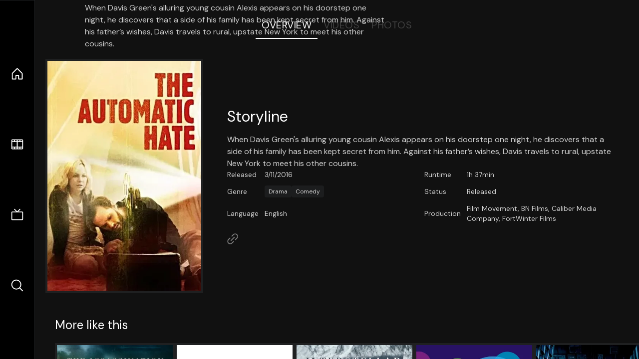

--- FILE ---
content_type: text/html;charset=utf-8
request_url: https://nuxt-movies.vercel.app/movie/324174
body_size: 16183
content:
<!DOCTYPE html><html  lang="en" data-capo=""><head><meta charset="utf-8">
<meta name="viewport" content="width=device-width, initial-scale=1">
<title>The Automatic Hate · Nuxt Movies</title>
<link rel="stylesheet" href="/_nuxt/entry.DDYGQnBS.css" crossorigin>
<link rel="stylesheet" href="/_nuxt/Base.DDl6vxtR.css" crossorigin>
<link rel="stylesheet" href="/_nuxt/TheFooter.DSjxkPen.css" crossorigin>
<link rel="modulepreload" as="script" crossorigin href="/_nuxt/DFfBDzz8.js">
<link rel="modulepreload" as="script" crossorigin href="/_nuxt/wHmGi5hF.js">
<link rel="modulepreload" as="script" crossorigin href="/_nuxt/uLHvflS5.js">
<link rel="modulepreload" as="script" crossorigin href="/_nuxt/ClyUp67_.js">
<link rel="modulepreload" as="script" crossorigin href="/_nuxt/CYviWHQ5.js">
<link rel="modulepreload" as="script" crossorigin href="/_nuxt/BVNlbdLW.js">
<link rel="prefetch" as="script" crossorigin href="/_nuxt/C17z7VQ0.js">
<meta name="twitter:card" content="summary_large_image">
<meta name="twitter:site" content="@nuxt_js">
<meta name="twitter:creator" content="@nuxt_js">
<link rel="icon" type="image/webp" href="/movies.webp">
<meta name="description" content="When Davis Green's alluring young cousin Alexis appears on his doorstep one night, he discovers that a side of his family has been kept secret from him. Against his father’s wishes, Davis travels to rural, upstate New York to meet his other cousins.">
<meta property="og:image" content="https://movies-proxy.vercel.app/ipx/s_1200x630/tmdb/7nHCjvf84xisJY7JdW9InyX7F4N.jpg">
<script type="module" src="/_nuxt/DFfBDzz8.js" crossorigin></script></head><body><div id="__nuxt"><!--[--><div class="nuxt-loading-indicator" style="position:fixed;top:0;right:0;left:0;pointer-events:none;width:auto;height:3px;opacity:0;background:repeating-linear-gradient(to right,#00dc82 0%,#34cdfe 50%,#0047e1 100%);background-size:Infinity% auto;transform:scaleX(0%);transform-origin:left;transition:transform 0.1s, height 0.4s, opacity 0.4s;z-index:999999;"></div><div h-full w-full font-sans grid="~ lt-lg:rows-[1fr_max-content] lg:cols-[max-content_1fr]" of-hidden view-transition-app transition duration-0><div id="app-scroller" of-x-hidden of-y-auto relative><div><div relative class="aspect-ratio-3/2 lg:aspect-ratio-25/9" bg-black><div absolute top-0 right-0 lt-lg="left-0" lg="bottom-0 left-1/3"><img onerror="this.setAttribute(&#39;data-error&#39;, 1)" width="1220" height="659" alt="The Automatic Hate" data-nuxt-img srcset="https://movies-proxy.vercel.app/ipx/f_webp&amp;s_1220x659/tmdb/77arc0xBJ74OiXPaHbYv3OH8cZ1.jpg 1x, https://movies-proxy.vercel.app/ipx/f_webp&amp;s_2440x1318/tmdb/77arc0xBJ74OiXPaHbYv3OH8cZ1.jpg 2x" h-full w-full object-cover src="https://movies-proxy.vercel.app/ipx/f_webp&amp;s_1220x659/tmdb/77arc0xBJ74OiXPaHbYv3OH8cZ1.jpg"></div><div absolute bottom-0 left-0 top-0 px-10 flex="~ col" justify-center lt-lg="bg-gradient-to-t right-0 p10" lg="px25 w-2/3 bg-gradient-to-r" from-black via-black to-transparent><template><div style="display:none;"><h1 mt-2 text-4xl lg:text-5xl line-clamp-2>The Automatic Hate</h1><div flex="~ row wrap" gap2 items-center mt4><div relative aspect="11/2" filter-hue-rotate-320deg w-25><img src="/stars.webp" absolute inset-0 aria-hidden="true"><img src="/stars-filled.webp" absolute inset-0 aria-hidden="true" style="clip-path:inset(0 41% 0 0);"></div><div class="op50 hidden md:block">5.9</div><span class="op50 hidden md:block">·</span><div class="op50 hidden md:block">25 Reviews</div><span op50>·</span><div op50>2016</div><span op50>·</span><div op50>1h 37min</div></div><p class="mt-2 op80 leading-relaxed of-hidden line-clamp-3 md:line-clamp-5 text-xs md:text-base">When Davis Green&#39;s alluring young cousin Alexis appears on his doorstep one night, he discovers that a side of his family has been kept secret from him. Against his father’s wishes, Davis travels to rural, upstate New York to meet his other cousins.</p><!----></div></template></div><!----></div><!--[--><div flex items-center justify-center gap8 py6><button n-tab class="n-tab-active">Overview</button><button n-tab class="">Videos</button><button n-tab class="">Photos</button></div><!--[--><div p4 grid="~ cols-[max-content_1fr]" gap-8 items-center ma max-w-300><img onerror="this.setAttribute(&#39;data-error&#39;, 1)" width="400" height="600" alt="The Automatic Hate" data-nuxt-img srcset="https://movies-proxy.vercel.app/ipx/f_webp&amp;s_400x600/tmdb/7nHCjvf84xisJY7JdW9InyX7F4N.jpg 1x, https://movies-proxy.vercel.app/ipx/f_webp&amp;s_800x1200/tmdb/7nHCjvf84xisJY7JdW9InyX7F4N.jpg 2x" block border="4 gray4/10" w-79 lt-md:hidden transition duration-400 object-cover aspect="10/16" style="view-transition-name:item-324174;" src="https://movies-proxy.vercel.app/ipx/f_webp&amp;s_400x600/tmdb/7nHCjvf84xisJY7JdW9InyX7F4N.jpg"><div lt-md:w="[calc(100vw-2rem)]" flex="~ col" md:p4 gap6><div><h2 text-3xl mb4>Storyline</h2><div op80>When Davis Green&#39;s alluring young cousin Alexis appears on his doorstep one night, he discovers that a side of his family has been kept secret from him. Against his father’s wishes, Davis travels to rural, upstate New York to meet his other cousins.</div></div><div text-sm op80><ul grid="~ cols-[max-content_1fr] lg:cols-[max-content_1fr_max-content_1fr] gap3" items-center><!--[--><div>Released</div><div>3/11/2016</div><!--]--><!--[--><div>Runtime</div><div>1h 37min</div><!--]--><!----><!----><!----><!--[--><div>Genre</div><div flex="~ row wrap gap1"><!--[--><a href="/genre/18/movie" class="" bg="gray/10 hover:gray/20" p="x2 y1" rounded text-xs>Drama</a><a href="/genre/35/movie" class="" bg="gray/10 hover:gray/20" p="x2 y1" rounded text-xs>Comedy</a><!--]--></div><!--]--><!--[--><div>Status</div><div>Released</div><!--]--><!--[--><div>Language</div><div>English</div><!--]--><!--[--><div>Production</div><div>Film Movement, BN Films, Caliber Media Company, FortWinter Films</div><!--]--></ul></div><div><div flex="~ row gap5" items-center text-lg mt-5><!----><!----><!----><!----><!----><!----><!----><a href="http://www.theautomatichate.com" aria-label="Link to Homepage" rel="noopener" scale-120 n-link><div i-ph-link-simple></div></a><!--[--><!--]--></div></div></div></div><!----><!--]--><!----><!----><!--]--><!--[--><div flex py3 px10 items-center mt5><div text-2xl><!--[-->More like this<!--]--></div><div flex-auto></div><!--[--><!--]--></div><div relative><div overflow-y-auto><div flex gap-2 w-max p-2 px-10><!--[--><!--[--><a href="/movie/4512" class="" pb2 flex-1 w-40 md:w-60><div block bg-gray4:10 p1 class="aspect-10/16" transition duration-400 hover="scale-105 z10"><img onerror="this.setAttribute(&#39;data-error&#39;, 1)" width="400" height="600" alt="The Assassination of Jesse James by the Coward Robert Ford" data-nuxt-img srcset="https://movies-proxy.vercel.app/ipx/f_webp&amp;s_400x600/tmdb/2d1S6fJS80fvseg6mJE8eq5o7Kx.jpg 1x, https://movies-proxy.vercel.app/ipx/f_webp&amp;s_800x1200/tmdb/2d1S6fJS80fvseg6mJE8eq5o7Kx.jpg 2x" w-full h-full object-cover style="view-transition-name:item-4512;" src="https://movies-proxy.vercel.app/ipx/f_webp&amp;s_400x600/tmdb/2d1S6fJS80fvseg6mJE8eq5o7Kx.jpg"></div><div mt-2>The Assassination of Jesse James by the Coward Robert Ford</div><div flex text-sm gap-2 items-center><div relative aspect="11/2" filter-hue-rotate-320deg w-20><img src="/stars.webp" absolute inset-0 aria-hidden="true"><img src="/stars-filled.webp" absolute inset-0 aria-hidden="true" style="clip-path:inset(0 29.65% 0 0);"></div><div op60>7</div></div></a><a href="/movie/276839" class="" pb2 flex-1 w-40 md:w-60><div block bg-gray4:10 p1 class="aspect-10/16" transition duration-400 hover="scale-105 z10"><img onerror="this.setAttribute(&#39;data-error&#39;, 1)" width="400" height="600" alt="Home Sweet Hell" data-nuxt-img srcset="https://movies-proxy.vercel.app/ipx/f_webp&amp;s_400x600/tmdb/a0S1ou77hJ8RAxGkpyZGbfUr2SG.jpg 1x, https://movies-proxy.vercel.app/ipx/f_webp&amp;s_800x1200/tmdb/a0S1ou77hJ8RAxGkpyZGbfUr2SG.jpg 2x" w-full h-full object-cover style="view-transition-name:item-276839;" src="https://movies-proxy.vercel.app/ipx/f_webp&amp;s_400x600/tmdb/a0S1ou77hJ8RAxGkpyZGbfUr2SG.jpg"></div><div mt-2>Home Sweet Hell</div><div flex text-sm gap-2 items-center><div relative aspect="11/2" filter-hue-rotate-320deg w-20><img src="/stars.webp" absolute inset-0 aria-hidden="true"><img src="/stars-filled.webp" absolute inset-0 aria-hidden="true" style="clip-path:inset(0 46% 0 0);"></div><div op60>5.4</div></div></a><a href="/movie/157336" class="" pb2 flex-1 w-40 md:w-60><div block bg-gray4:10 p1 class="aspect-10/16" transition duration-400 hover="scale-105 z10"><img onerror="this.setAttribute(&#39;data-error&#39;, 1)" width="400" height="600" alt="Interstellar" data-nuxt-img srcset="https://movies-proxy.vercel.app/ipx/f_webp&amp;s_400x600/tmdb/gEU2QniE6E77NI6lCU6MxlNBvIx.jpg 1x, https://movies-proxy.vercel.app/ipx/f_webp&amp;s_800x1200/tmdb/gEU2QniE6E77NI6lCU6MxlNBvIx.jpg 2x" w-full h-full object-cover style="view-transition-name:item-157336;" src="https://movies-proxy.vercel.app/ipx/f_webp&amp;s_400x600/tmdb/gEU2QniE6E77NI6lCU6MxlNBvIx.jpg"></div><div mt-2>Interstellar</div><div flex text-sm gap-2 items-center><div relative aspect="11/2" filter-hue-rotate-320deg w-20><img src="/stars.webp" absolute inset-0 aria-hidden="true"><img src="/stars-filled.webp" absolute inset-0 aria-hidden="true" style="clip-path:inset(0 15.459999999999994% 0 0);"></div><div op60>8.5</div></div></a><a href="/movie/150540" class="" pb2 flex-1 w-40 md:w-60><div block bg-gray4:10 p1 class="aspect-10/16" transition duration-400 hover="scale-105 z10"><img onerror="this.setAttribute(&#39;data-error&#39;, 1)" width="400" height="600" alt="Inside Out" data-nuxt-img srcset="https://movies-proxy.vercel.app/ipx/f_webp&amp;s_400x600/tmdb/2H1TmgdfNtsKlU9jKdeNyYL5y8T.jpg 1x, https://movies-proxy.vercel.app/ipx/f_webp&amp;s_800x1200/tmdb/2H1TmgdfNtsKlU9jKdeNyYL5y8T.jpg 2x" w-full h-full object-cover style="view-transition-name:item-150540;" src="https://movies-proxy.vercel.app/ipx/f_webp&amp;s_400x600/tmdb/2H1TmgdfNtsKlU9jKdeNyYL5y8T.jpg"></div><div mt-2>Inside Out</div><div flex text-sm gap-2 items-center><div relative aspect="11/2" filter-hue-rotate-320deg w-20><img src="/stars.webp" absolute inset-0 aria-hidden="true"><img src="/stars-filled.webp" absolute inset-0 aria-hidden="true" style="clip-path:inset(0 20.9% 0 0);"></div><div op60>7.9</div></div></a><a href="/movie/27205" class="" pb2 flex-1 w-40 md:w-60><div block bg-gray4:10 p1 class="aspect-10/16" transition duration-400 hover="scale-105 z10"><img onerror="this.setAttribute(&#39;data-error&#39;, 1)" width="400" height="600" alt="Inception" data-nuxt-img srcset="https://movies-proxy.vercel.app/ipx/f_webp&amp;s_400x600/tmdb/ljsZTbVsrQSqZgWeep2B1QiDKuh.jpg 1x, https://movies-proxy.vercel.app/ipx/f_webp&amp;s_800x1200/tmdb/ljsZTbVsrQSqZgWeep2B1QiDKuh.jpg 2x" w-full h-full object-cover style="view-transition-name:item-27205;" src="https://movies-proxy.vercel.app/ipx/f_webp&amp;s_400x600/tmdb/ljsZTbVsrQSqZgWeep2B1QiDKuh.jpg"></div><div mt-2>Inception</div><div flex text-sm gap-2 items-center><div relative aspect="11/2" filter-hue-rotate-320deg w-20><img src="/stars.webp" absolute inset-0 aria-hidden="true"><img src="/stars-filled.webp" absolute inset-0 aria-hidden="true" style="clip-path:inset(0 16.319999999999997% 0 0);"></div><div op60>8.4</div></div></a><a href="/movie/13" class="" pb2 flex-1 w-40 md:w-60><div block bg-gray4:10 p1 class="aspect-10/16" transition duration-400 hover="scale-105 z10"><img onerror="this.setAttribute(&#39;data-error&#39;, 1)" width="400" height="600" alt="Forrest Gump" data-nuxt-img srcset="https://movies-proxy.vercel.app/ipx/f_webp&amp;s_400x600/tmdb/arw2vcBveWOVZr6pxd9XTd1TdQa.jpg 1x, https://movies-proxy.vercel.app/ipx/f_webp&amp;s_800x1200/tmdb/arw2vcBveWOVZr6pxd9XTd1TdQa.jpg 2x" w-full h-full object-cover style="view-transition-name:item-13;" src="https://movies-proxy.vercel.app/ipx/f_webp&amp;s_400x600/tmdb/arw2vcBveWOVZr6pxd9XTd1TdQa.jpg"></div><div mt-2>Forrest Gump</div><div flex text-sm gap-2 items-center><div relative aspect="11/2" filter-hue-rotate-320deg w-20><img src="/stars.webp" absolute inset-0 aria-hidden="true"><img src="/stars-filled.webp" absolute inset-0 aria-hidden="true" style="clip-path:inset(0 15.32% 0 0);"></div><div op60>8.5</div></div></a><a href="/movie/16869" class="" pb2 flex-1 w-40 md:w-60><div block bg-gray4:10 p1 class="aspect-10/16" transition duration-400 hover="scale-105 z10"><img onerror="this.setAttribute(&#39;data-error&#39;, 1)" width="400" height="600" alt="Inglourious Basterds" data-nuxt-img srcset="https://movies-proxy.vercel.app/ipx/f_webp&amp;s_400x600/tmdb/7sfbEnaARXDDhKm0CZ7D7uc2sbo.jpg 1x, https://movies-proxy.vercel.app/ipx/f_webp&amp;s_800x1200/tmdb/7sfbEnaARXDDhKm0CZ7D7uc2sbo.jpg 2x" w-full h-full object-cover style="view-transition-name:item-16869;" src="https://movies-proxy.vercel.app/ipx/f_webp&amp;s_400x600/tmdb/7sfbEnaARXDDhKm0CZ7D7uc2sbo.jpg"></div><div mt-2>Inglourious Basterds</div><div flex text-sm gap-2 items-center><div relative aspect="11/2" filter-hue-rotate-320deg w-20><img src="/stars.webp" absolute inset-0 aria-hidden="true"><img src="/stars-filled.webp" absolute inset-0 aria-hidden="true" style="clip-path:inset(0 17.840000000000007% 0 0);"></div><div op60>8.2</div></div></a><a href="/movie/396535" class="" pb2 flex-1 w-40 md:w-60><div block bg-gray4:10 p1 class="aspect-10/16" transition duration-400 hover="scale-105 z10"><img onerror="this.setAttribute(&#39;data-error&#39;, 1)" width="400" height="600" alt="Train to Busan" data-nuxt-img srcset="https://movies-proxy.vercel.app/ipx/f_webp&amp;s_400x600/tmdb/vNVFt6dtcqnI7hqa6LFBUibuFiw.jpg 1x, https://movies-proxy.vercel.app/ipx/f_webp&amp;s_800x1200/tmdb/vNVFt6dtcqnI7hqa6LFBUibuFiw.jpg 2x" w-full h-full object-cover style="view-transition-name:item-396535;" src="https://movies-proxy.vercel.app/ipx/f_webp&amp;s_400x600/tmdb/vNVFt6dtcqnI7hqa6LFBUibuFiw.jpg"></div><div mt-2>Train to Busan</div><div flex text-sm gap-2 items-center><div relative aspect="11/2" filter-hue-rotate-320deg w-20><img src="/stars.webp" absolute inset-0 aria-hidden="true"><img src="/stars-filled.webp" absolute inset-0 aria-hidden="true" style="clip-path:inset(0 22.489999999999995% 0 0);"></div><div op60>7.8</div></div></a><a href="/movie/155" class="" pb2 flex-1 w-40 md:w-60><div block bg-gray4:10 p1 class="aspect-10/16" transition duration-400 hover="scale-105 z10"><img onerror="this.setAttribute(&#39;data-error&#39;, 1)" width="400" height="600" alt="The Dark Knight" data-nuxt-img srcset="https://movies-proxy.vercel.app/ipx/f_webp&amp;s_400x600/tmdb/qJ2tW6WMUDux911r6m7haRef0WH.jpg 1x, https://movies-proxy.vercel.app/ipx/f_webp&amp;s_800x1200/tmdb/qJ2tW6WMUDux911r6m7haRef0WH.jpg 2x" w-full h-full object-cover style="view-transition-name:item-155;" src="https://movies-proxy.vercel.app/ipx/f_webp&amp;s_400x600/tmdb/qJ2tW6WMUDux911r6m7haRef0WH.jpg"></div><div mt-2>The Dark Knight</div><div flex text-sm gap-2 items-center><div relative aspect="11/2" filter-hue-rotate-320deg w-20><img src="/stars.webp" absolute inset-0 aria-hidden="true"><img src="/stars-filled.webp" absolute inset-0 aria-hidden="true" style="clip-path:inset(0 14.809999999999999% 0 0);"></div><div op60>8.5</div></div></a><a href="/movie/118340" class="" pb2 flex-1 w-40 md:w-60><div block bg-gray4:10 p1 class="aspect-10/16" transition duration-400 hover="scale-105 z10"><img onerror="this.setAttribute(&#39;data-error&#39;, 1)" width="400" height="600" alt="Guardians of the Galaxy" data-nuxt-img srcset="https://movies-proxy.vercel.app/ipx/f_webp&amp;s_400x600/tmdb/jPrJPZKJVhvyJ4DmUTrDgmFN0yG.jpg 1x, https://movies-proxy.vercel.app/ipx/f_webp&amp;s_800x1200/tmdb/jPrJPZKJVhvyJ4DmUTrDgmFN0yG.jpg 2x" w-full h-full object-cover style="view-transition-name:item-118340;" src="https://movies-proxy.vercel.app/ipx/f_webp&amp;s_400x600/tmdb/jPrJPZKJVhvyJ4DmUTrDgmFN0yG.jpg"></div><div mt-2>Guardians of the Galaxy</div><div flex text-sm gap-2 items-center><div relative aspect="11/2" filter-hue-rotate-320deg w-20><img src="/stars.webp" absolute inset-0 aria-hidden="true"><img src="/stars-filled.webp" absolute inset-0 aria-hidden="true" style="clip-path:inset(0 20.96% 0 0);"></div><div op60>7.9</div></div></a><a href="/movie/496243" class="" pb2 flex-1 w-40 md:w-60><div block bg-gray4:10 p1 class="aspect-10/16" transition duration-400 hover="scale-105 z10"><img onerror="this.setAttribute(&#39;data-error&#39;, 1)" width="400" height="600" alt="Parasite" data-nuxt-img srcset="https://movies-proxy.vercel.app/ipx/f_webp&amp;s_400x600/tmdb/7IiTTgloJzvGI1TAYymCfbfl3vT.jpg 1x, https://movies-proxy.vercel.app/ipx/f_webp&amp;s_800x1200/tmdb/7IiTTgloJzvGI1TAYymCfbfl3vT.jpg 2x" w-full h-full object-cover style="view-transition-name:item-496243;" src="https://movies-proxy.vercel.app/ipx/f_webp&amp;s_400x600/tmdb/7IiTTgloJzvGI1TAYymCfbfl3vT.jpg"></div><div mt-2>Parasite</div><div flex text-sm gap-2 items-center><div relative aspect="11/2" filter-hue-rotate-320deg w-20><img src="/stars.webp" absolute inset-0 aria-hidden="true"><img src="/stars-filled.webp" absolute inset-0 aria-hidden="true" style="clip-path:inset(0 15% 0 0);"></div><div op60>8.5</div></div></a><a href="/movie/615457" class="" pb2 flex-1 w-40 md:w-60><div block bg-gray4:10 p1 class="aspect-10/16" transition duration-400 hover="scale-105 z10"><img onerror="this.setAttribute(&#39;data-error&#39;, 1)" width="400" height="600" alt="Nobody" data-nuxt-img srcset="https://movies-proxy.vercel.app/ipx/f_webp&amp;s_400x600/tmdb/oBgWY00bEFeZ9N25wWVyuQddbAo.jpg 1x, https://movies-proxy.vercel.app/ipx/f_webp&amp;s_800x1200/tmdb/oBgWY00bEFeZ9N25wWVyuQddbAo.jpg 2x" w-full h-full object-cover style="view-transition-name:item-615457;" src="https://movies-proxy.vercel.app/ipx/f_webp&amp;s_400x600/tmdb/oBgWY00bEFeZ9N25wWVyuQddbAo.jpg"></div><div mt-2>Nobody</div><div flex text-sm gap-2 items-center><div relative aspect="11/2" filter-hue-rotate-320deg w-20><img src="/stars.webp" absolute inset-0 aria-hidden="true"><img src="/stars-filled.webp" absolute inset-0 aria-hidden="true" style="clip-path:inset(0 20.74% 0 0);"></div><div op60>7.9</div></div></a><a href="/movie/10681" class="" pb2 flex-1 w-40 md:w-60><div block bg-gray4:10 p1 class="aspect-10/16" transition duration-400 hover="scale-105 z10"><img onerror="this.setAttribute(&#39;data-error&#39;, 1)" width="400" height="600" alt="WALL·E" data-nuxt-img srcset="https://movies-proxy.vercel.app/ipx/f_webp&amp;s_400x600/tmdb/hbhFnRzzg6ZDmm8YAmxBnQpQIPh.jpg 1x, https://movies-proxy.vercel.app/ipx/f_webp&amp;s_800x1200/tmdb/hbhFnRzzg6ZDmm8YAmxBnQpQIPh.jpg 2x" w-full h-full object-cover style="view-transition-name:item-10681;" src="https://movies-proxy.vercel.app/ipx/f_webp&amp;s_400x600/tmdb/hbhFnRzzg6ZDmm8YAmxBnQpQIPh.jpg"></div><div mt-2>WALL·E</div><div flex text-sm gap-2 items-center><div relative aspect="11/2" filter-hue-rotate-320deg w-20><img src="/stars.webp" absolute inset-0 aria-hidden="true"><img src="/stars-filled.webp" absolute inset-0 aria-hidden="true" style="clip-path:inset(0 19.019999999999992% 0 0);"></div><div op60>8.1</div></div></a><a href="/movie/398978" class="" pb2 flex-1 w-40 md:w-60><div block bg-gray4:10 p1 class="aspect-10/16" transition duration-400 hover="scale-105 z10"><img onerror="this.setAttribute(&#39;data-error&#39;, 1)" width="400" height="600" alt="The Irishman" data-nuxt-img srcset="https://movies-proxy.vercel.app/ipx/f_webp&amp;s_400x600/tmdb/mbm8k3GFhXS0ROd9AD1gqYbIFbM.jpg 1x, https://movies-proxy.vercel.app/ipx/f_webp&amp;s_800x1200/tmdb/mbm8k3GFhXS0ROd9AD1gqYbIFbM.jpg 2x" w-full h-full object-cover style="view-transition-name:item-398978;" src="https://movies-proxy.vercel.app/ipx/f_webp&amp;s_400x600/tmdb/mbm8k3GFhXS0ROd9AD1gqYbIFbM.jpg"></div><div mt-2>The Irishman</div><div flex text-sm gap-2 items-center><div relative aspect="11/2" filter-hue-rotate-320deg w-20><img src="/stars.webp" absolute inset-0 aria-hidden="true"><img src="/stars-filled.webp" absolute inset-0 aria-hidden="true" style="clip-path:inset(0 24.089999999999996% 0 0);"></div><div op60>7.6</div></div></a><a href="/movie/78" class="" pb2 flex-1 w-40 md:w-60><div block bg-gray4:10 p1 class="aspect-10/16" transition duration-400 hover="scale-105 z10"><img onerror="this.setAttribute(&#39;data-error&#39;, 1)" width="400" height="600" alt="Blade Runner" data-nuxt-img srcset="https://movies-proxy.vercel.app/ipx/f_webp&amp;s_400x600/tmdb/63N9uy8nd9j7Eog2axPQ8lbr3Wj.jpg 1x, https://movies-proxy.vercel.app/ipx/f_webp&amp;s_800x1200/tmdb/63N9uy8nd9j7Eog2axPQ8lbr3Wj.jpg 2x" w-full h-full object-cover style="view-transition-name:item-78;" src="https://movies-proxy.vercel.app/ipx/f_webp&amp;s_400x600/tmdb/63N9uy8nd9j7Eog2axPQ8lbr3Wj.jpg"></div><div mt-2>Blade Runner</div><div flex text-sm gap-2 items-center><div relative aspect="11/2" filter-hue-rotate-320deg w-20><img src="/stars.webp" absolute inset-0 aria-hidden="true"><img src="/stars-filled.webp" absolute inset-0 aria-hidden="true" style="clip-path:inset(0 20.590000000000003% 0 0);"></div><div op60>7.9</div></div></a><a href="/movie/771" class="" pb2 flex-1 w-40 md:w-60><div block bg-gray4:10 p1 class="aspect-10/16" transition duration-400 hover="scale-105 z10"><img onerror="this.setAttribute(&#39;data-error&#39;, 1)" width="400" height="600" alt="Home Alone" data-nuxt-img srcset="https://movies-proxy.vercel.app/ipx/f_webp&amp;s_400x600/tmdb/onTSipZ8R3bliBdKfPtsDuHTdlL.jpg 1x, https://movies-proxy.vercel.app/ipx/f_webp&amp;s_800x1200/tmdb/onTSipZ8R3bliBdKfPtsDuHTdlL.jpg 2x" w-full h-full object-cover style="view-transition-name:item-771;" src="https://movies-proxy.vercel.app/ipx/f_webp&amp;s_400x600/tmdb/onTSipZ8R3bliBdKfPtsDuHTdlL.jpg"></div><div mt-2>Home Alone</div><div flex text-sm gap-2 items-center><div relative aspect="11/2" filter-hue-rotate-320deg w-20><img src="/stars.webp" absolute inset-0 aria-hidden="true"><img src="/stars-filled.webp" absolute inset-0 aria-hidden="true" style="clip-path:inset(0 25.58% 0 0);"></div><div op60>7.4</div></div></a><a href="/movie/45243" class="" pb2 flex-1 w-40 md:w-60><div block bg-gray4:10 p1 class="aspect-10/16" transition duration-400 hover="scale-105 z10"><img onerror="this.setAttribute(&#39;data-error&#39;, 1)" width="400" height="600" alt="The Hangover Part II" data-nuxt-img srcset="https://movies-proxy.vercel.app/ipx/f_webp&amp;s_400x600/tmdb/7sGkjqorTHkaHTz8Q4WWHj8JL9t.jpg 1x, https://movies-proxy.vercel.app/ipx/f_webp&amp;s_800x1200/tmdb/7sGkjqorTHkaHTz8Q4WWHj8JL9t.jpg 2x" w-full h-full object-cover style="view-transition-name:item-45243;" src="https://movies-proxy.vercel.app/ipx/f_webp&amp;s_400x600/tmdb/7sGkjqorTHkaHTz8Q4WWHj8JL9t.jpg"></div><div mt-2>The Hangover Part II</div><div flex text-sm gap-2 items-center><div relative aspect="11/2" filter-hue-rotate-320deg w-20><img src="/stars.webp" absolute inset-0 aria-hidden="true"><img src="/stars-filled.webp" absolute inset-0 aria-hidden="true" style="clip-path:inset(0 35.14% 0 0);"></div><div op60>6.5</div></div></a><a href="/movie/335983" class="" pb2 flex-1 w-40 md:w-60><div block bg-gray4:10 p1 class="aspect-10/16" transition duration-400 hover="scale-105 z10"><img onerror="this.setAttribute(&#39;data-error&#39;, 1)" width="400" height="600" alt="Venom" data-nuxt-img srcset="https://movies-proxy.vercel.app/ipx/f_webp&amp;s_400x600/tmdb/2uNW4WbgBXL25BAbXGLnLqX71Sw.jpg 1x, https://movies-proxy.vercel.app/ipx/f_webp&amp;s_800x1200/tmdb/2uNW4WbgBXL25BAbXGLnLqX71Sw.jpg 2x" w-full h-full object-cover style="view-transition-name:item-335983;" src="https://movies-proxy.vercel.app/ipx/f_webp&amp;s_400x600/tmdb/2uNW4WbgBXL25BAbXGLnLqX71Sw.jpg"></div><div mt-2>Venom</div><div flex text-sm gap-2 items-center><div relative aspect="11/2" filter-hue-rotate-320deg w-20><img src="/stars.webp" absolute inset-0 aria-hidden="true"><img src="/stars-filled.webp" absolute inset-0 aria-hidden="true" style="clip-path:inset(0 32% 0 0);"></div><div op60>6.8</div></div></a><a href="/movie/1726" class="" pb2 flex-1 w-40 md:w-60><div block bg-gray4:10 p1 class="aspect-10/16" transition duration-400 hover="scale-105 z10"><img onerror="this.setAttribute(&#39;data-error&#39;, 1)" width="400" height="600" alt="Iron Man" data-nuxt-img srcset="https://movies-proxy.vercel.app/ipx/f_webp&amp;s_400x600/tmdb/78lPtwv72eTNqFW9COBYI0dWDJa.jpg 1x, https://movies-proxy.vercel.app/ipx/f_webp&amp;s_800x1200/tmdb/78lPtwv72eTNqFW9COBYI0dWDJa.jpg 2x" w-full h-full object-cover style="view-transition-name:item-1726;" src="https://movies-proxy.vercel.app/ipx/f_webp&amp;s_400x600/tmdb/78lPtwv72eTNqFW9COBYI0dWDJa.jpg"></div><div mt-2>Iron Man</div><div flex text-sm gap-2 items-center><div relative aspect="11/2" filter-hue-rotate-320deg w-20><img src="/stars.webp" absolute inset-0 aria-hidden="true"><img src="/stars-filled.webp" absolute inset-0 aria-hidden="true" style="clip-path:inset(0 23.499999999999996% 0 0);"></div><div op60>7.7</div></div></a><a href="/movie/375262" class="" pb2 flex-1 w-40 md:w-60><div block bg-gray4:10 p1 class="aspect-10/16" transition duration-400 hover="scale-105 z10"><img onerror="this.setAttribute(&#39;data-error&#39;, 1)" width="400" height="600" alt="The Favourite" data-nuxt-img srcset="https://movies-proxy.vercel.app/ipx/f_webp&amp;s_400x600/tmdb/cwBq0onfmeilU5xgqNNjJAMPfpw.jpg 1x, https://movies-proxy.vercel.app/ipx/f_webp&amp;s_800x1200/tmdb/cwBq0onfmeilU5xgqNNjJAMPfpw.jpg 2x" w-full h-full object-cover style="view-transition-name:item-375262;" src="https://movies-proxy.vercel.app/ipx/f_webp&amp;s_400x600/tmdb/cwBq0onfmeilU5xgqNNjJAMPfpw.jpg"></div><div mt-2>The Favourite</div><div flex text-sm gap-2 items-center><div relative aspect="11/2" filter-hue-rotate-320deg w-20><img src="/stars.webp" absolute inset-0 aria-hidden="true"><img src="/stars-filled.webp" absolute inset-0 aria-hidden="true" style="clip-path:inset(0 24.980000000000004% 0 0);"></div><div op60>7.5</div></div></a><!--]--><!--]--></div></div><button type="button" flex="~ col" absolute top-0 left-0 bottom-0 bg-black:50 p3 items-center justify-center op0 hover:op100 transition title="Scroll left"><div i-ph-caret-left-light text-3xl text-white></div></button><button type="button" flex="~ col" absolute top-0 right-0 bottom-0 bg-black:50 p3 items-center justify-center op0 hover:op100 transition title="Scroll right"><div i-ph-caret-right-light text-3xl text-white></div></button></div><!--]--><footer p="y15 x15" flex="~ col gap4"><div flex="~ row gap2" items-center my2><img src="/movies-sm.webp" width="25" height="25" alt="Logo"><div text-xl> Nuxt Movies </div></div><div flex="~ row gap2" items-center><div op50 text-sm> Made with </div><a href="https://nuxt.com/" target="_blank" title="Nuxt 3"><svg viewbox="0 0 128 32" fill="none" xmlns="http://www.w3.org/2000/svg" h5><path d="M60.32 32C60.6656 32 60.96 31.7135 60.96 31.36V16.48C60.96 16.48 61.76 17.92 63.2 20.32L69.44 31.04C69.7255 31.6384 70.359 32 70.88 32H75.2V8H70.88C70.5923 8 70.24 8.23906 70.24 8.64V23.68L67.36 18.56L61.6 8.8C61.3197 8.3026 60.7166 8 60.16 8H56V32H60.32Z" fill="currentColor"></path><path d="M116.16 14.72H118.24C118.77 14.72 119.2 14.2902 119.2 13.76V9.6H123.68V14.72H128V18.56H123.68V25.44C123.68 27.12 124.489 27.84 125.92 27.84H128V32H125.28C121.592 32 119.2 29.6114 119.2 25.6V18.56H116.16V14.72Z" fill="currentColor"></path><path d="M94.56 14.72V24.64C94.56 26.8806 93.7188 28.7695 92.48 30.08C91.2412 31.3905 89.5306 32 87.2 32C84.8694 32 82.9988 31.3905 81.76 30.08C80.5422 28.7695 79.68 26.8806 79.68 24.64V14.72H82.24C82.7859 14.72 83.3231 14.8195 83.68 15.2C84.0369 15.5593 84.16 15.7704 84.16 16.32V24.64C84.16 25.9294 84.2331 26.7259 84.8 27.36C85.3669 27.973 86.0662 28.16 87.2 28.16C88.3548 28.16 88.8731 27.973 89.44 27.36C90.0069 26.7259 90.08 25.9294 90.08 24.64V16.32C90.08 15.7704 90.2031 15.4205 90.56 15.04C90.8736 14.7057 91.2045 14.7136 91.68 14.72C91.7457 14.7209 91.9337 14.72 92 14.72H94.56Z" fill="currentColor"></path><path d="M108.16 23.04L113.6 14.72H109.44C108.916 14.72 108.45 14.9081 108.16 15.36L105.6 19.2L103.2 15.52C102.91 15.0681 102.284 14.72 101.76 14.72H97.76L103.2 22.88L97.28 32H101.44C101.96 32 102.429 31.486 102.72 31.04L105.6 26.72L108.64 31.2C108.931 31.646 109.4 32 109.92 32H114.08L108.16 23.04Z" fill="currentColor"></path><path d="M26.88 32H44.64C45.2068 32.0001 45.7492 31.8009 46.24 31.52C46.7308 31.2391 47.2367 30.8865 47.52 30.4C47.8033 29.9135 48.0002 29.3615 48 28.7998C47.9998 28.2381 47.8037 27.6864 47.52 27.2001L35.52 6.56C35.2368 6.0736 34.8907 5.72084 34.4 5.44C33.9093 5.15916 33.2066 4.96 32.64 4.96C32.0734 4.96 31.5307 5.15916 31.04 5.44C30.5493 5.72084 30.2032 6.0736 29.92 6.56L26.88 11.84L20.8 1.59962C20.5165 1.11326 20.1708 0.600786 19.68 0.32C19.1892 0.0392139 18.6467 0 18.08 0C17.5133 0 16.9708 0.0392139 16.48 0.32C15.9892 0.600786 15.4835 1.11326 15.2 1.59962L0.32 27.2001C0.0363166 27.6864 0.000246899 28.2381 3.05588e-07 28.7998C-0.000246288 29.3615 0.0367437 29.9134 0.32 30.3999C0.603256 30.8864 1.10919 31.2391 1.6 31.52C2.09081 31.8009 2.63324 32.0001 3.2 32H14.4C18.8379 32 22.068 30.0092 24.32 26.24L29.76 16.8L32.64 11.84L41.44 26.88H29.76L26.88 32ZM14.24 26.88H6.4L18.08 6.72L24 16.8L20.0786 23.636C18.5831 26.0816 16.878 26.88 14.24 26.88Z" fill="#00DC82"></path></svg></a></div><div flex="~ row gap2" items-center><p text-true-gray:90 text-sm> Data provided by  <a op100 target="_blank" href="https://www.themoviedb.org/" title="The Movie Database" rel="noopener" n-link-text><svg xmlns="http://www.w3.org/2000/svg" xmlns:xlink="http://www.w3.org/1999/xlink" viewbox="0 0 273.42 35.52" inline h4 data-v-2d74ee30><defs data-v-2d74ee30><linearGradient id="linear-gradient" y1="17.76" x2="273.42" y2="17.76" gradientUnits="userSpaceOnUse" data-v-2d74ee30><stop offset="0" stop-color="#90cea1" data-v-2d74ee30></stop><stop offset="0.56" stop-color="#3cbec9" data-v-2d74ee30></stop><stop offset="1" stop-color="#00b3e5" data-v-2d74ee30></stop></linearGradient></defs><g id="Layer_2" data-name="Layer 2" data-v-2d74ee30><g id="Layer_1-2" data-name="Layer 1" data-v-2d74ee30><path class="cls-1" d="M191.85,35.37h63.9A17.67,17.67,0,0,0,273.42,17.7h0A17.67,17.67,0,0,0,255.75,0h-63.9A17.67,17.67,0,0,0,174.18,17.7h0A17.67,17.67,0,0,0,191.85,35.37ZM10.1,35.42h7.8V6.92H28V0H0v6.9H10.1Zm28.1,0H46V8.25h.1L55.05,35.4h6L70.3,8.25h.1V35.4h7.8V0H66.45l-8.2,23.1h-.1L50,0H38.2ZM89.14.12h11.7a33.56,33.56,0,0,1,8.08,1,18.52,18.52,0,0,1,6.67,3.08,15.09,15.09,0,0,1,4.53,5.52,18.5,18.5,0,0,1,1.67,8.25,16.91,16.91,0,0,1-1.62,7.58,16.3,16.3,0,0,1-4.38,5.5,19.24,19.24,0,0,1-6.35,3.37,24.53,24.53,0,0,1-7.55,1.15H89.14Zm7.8,28.2h4a21.66,21.66,0,0,0,5-.55A10.58,10.58,0,0,0,110,26a8.73,8.73,0,0,0,2.68-3.35,11.9,11.9,0,0,0,1-5.08,9.87,9.87,0,0,0-1-4.52,9.17,9.17,0,0,0-2.63-3.18A11.61,11.61,0,0,0,106.22,8a17.06,17.06,0,0,0-4.68-.63h-4.6ZM133.09.12h13.2a32.87,32.87,0,0,1,4.63.33,12.66,12.66,0,0,1,4.17,1.3,7.94,7.94,0,0,1,3,2.72,8.34,8.34,0,0,1,1.15,4.65,7.48,7.48,0,0,1-1.67,5,9.13,9.13,0,0,1-4.43,2.82V17a10.28,10.28,0,0,1,3.18,1,8.51,8.51,0,0,1,2.45,1.85,7.79,7.79,0,0,1,1.57,2.62,9.16,9.16,0,0,1,.55,3.2,8.52,8.52,0,0,1-1.2,4.68,9.32,9.32,0,0,1-3.1,3A13.38,13.38,0,0,1,152.32,35a22.5,22.5,0,0,1-4.73.5h-14.5Zm7.8,14.15h5.65a7.65,7.65,0,0,0,1.78-.2,4.78,4.78,0,0,0,1.57-.65,3.43,3.43,0,0,0,1.13-1.2,3.63,3.63,0,0,0,.42-1.8A3.3,3.3,0,0,0,151,8.6a3.42,3.42,0,0,0-1.23-1.13A6.07,6.07,0,0,0,148,6.9a9.9,9.9,0,0,0-1.85-.18h-5.3Zm0,14.65h7a8.27,8.27,0,0,0,1.83-.2,4.67,4.67,0,0,0,1.67-.7,3.93,3.93,0,0,0,1.23-1.3,3.8,3.8,0,0,0,.47-1.95,3.16,3.16,0,0,0-.62-2,4,4,0,0,0-1.58-1.18,8.23,8.23,0,0,0-2-.55,15.12,15.12,0,0,0-2.05-.15h-5.9Z" data-v-2d74ee30></path></g></g></svg></a></p></div><div flex="~ row gap2" items-center><p text-true-gray:90 text-sm> This project uses the TMDB API but is not endorsed or certified by TMDB. </p></div><div flex gap4 items-center><div flex="~ row gap5" items-center text-lg mt-5><a href="https://twitter.com/nuxt_js" target="_blank" aria-label="Link to Twitter account" rel="noopener" n-link><div i-simple-icons:twitter></div></a><!----><!----><!----><a href="https://github.com/nuxt/movies" target="_blank" aria-label="Link to GitHub account" rel="noopener" n-link><div i-simple-icons:github></div></a><!----><!----><!----><!--[--><a href="https://vercel.com" rel="noopener" target="_blank" aria-label="go to vercel"><svg class="h-8" viewbox="0 0 212 44" fill="none" xmlns="http://www.w3.org/2000/svg" alt="Vercel"><rect width="212" height="44" rx="8" fill="black"></rect><path d="M60.4375 15.2266V26.5H61.8438V22.4766H64.6797C66.7969 22.4766 68.3047 20.9844 68.3047 18.875C68.3047 16.7266 66.8281 15.2266 64.6953 15.2266H60.4375ZM61.8438 16.4766H64.3281C65.9609 16.4766 66.8594 17.3281 66.8594 18.875C66.8594 20.3672 65.9297 21.2266 64.3281 21.2266H61.8438V16.4766ZM73.3441 26.6484C75.7425 26.6484 77.2269 24.9922 77.2269 22.2891C77.2269 19.5781 75.7425 17.9297 73.3441 17.9297C70.9456 17.9297 69.4613 19.5781 69.4613 22.2891C69.4613 24.9922 70.9456 26.6484 73.3441 26.6484ZM73.3441 25.4375C71.7503 25.4375 70.8519 24.2812 70.8519 22.2891C70.8519 20.2891 71.7503 19.1406 73.3441 19.1406C74.9378 19.1406 75.8363 20.2891 75.8363 22.2891C75.8363 24.2812 74.9378 25.4375 73.3441 25.4375ZM89.2975 18.0781H87.9459L86.2897 24.8125H86.1647L84.2819 18.0781H82.9928L81.11 24.8125H80.985L79.3288 18.0781H77.9694L80.3288 26.5H81.6881L83.5631 19.9844H83.6881L85.5709 26.5H86.9381L89.2975 18.0781ZM93.8213 19.1172C95.1572 19.1172 96.0478 20.1016 96.0791 21.5938H91.4384C91.54 20.1016 92.4775 19.1172 93.8213 19.1172ZM96.04 24.3203C95.6884 25.0625 94.9541 25.4609 93.8681 25.4609C92.4384 25.4609 91.5088 24.4062 91.4384 22.7422V22.6797H97.4931V22.1641C97.4931 19.5469 96.1103 17.9297 93.8369 17.9297C91.5244 17.9297 90.04 19.6484 90.04 22.2969C90.04 24.9609 91.5009 26.6484 93.8369 26.6484C95.6806 26.6484 96.9931 25.7578 97.3838 24.3203H96.04ZM99.2825 26.5H100.626V21.2812C100.626 20.0938 101.556 19.2344 102.837 19.2344C103.103 19.2344 103.587 19.2812 103.697 19.3125V17.9688C103.525 17.9453 103.243 17.9297 103.025 17.9297C101.908 17.9297 100.939 18.5078 100.689 19.3281H100.564V18.0781H99.2825V26.5ZM108.181 19.1172C109.517 19.1172 110.408 20.1016 110.439 21.5938H105.798C105.9 20.1016 106.838 19.1172 108.181 19.1172ZM110.4 24.3203C110.048 25.0625 109.314 25.4609 108.228 25.4609C106.798 25.4609 105.869 24.4062 105.798 22.7422V22.6797H111.853V22.1641C111.853 19.5469 110.47 17.9297 108.197 17.9297C105.884 17.9297 104.4 19.6484 104.4 22.2969C104.4 24.9609 105.861 26.6484 108.197 26.6484C110.041 26.6484 111.353 25.7578 111.744 24.3203H110.4ZM116.76 26.6484C117.924 26.6484 118.924 26.0938 119.455 25.1562H119.58V26.5H120.861V14.7344H119.518V19.4062H119.4C118.924 18.4844 117.932 17.9297 116.76 17.9297C114.619 17.9297 113.221 19.6484 113.221 22.2891C113.221 24.9375 114.603 26.6484 116.76 26.6484ZM117.072 19.1406C118.596 19.1406 119.549 20.3594 119.549 22.2891C119.549 24.2344 118.603 25.4375 117.072 25.4375C115.533 25.4375 114.611 24.2578 114.611 22.2891C114.611 20.3281 115.541 19.1406 117.072 19.1406ZM131.534 26.6484C133.667 26.6484 135.065 24.9219 135.065 22.2891C135.065 19.6406 133.674 17.9297 131.534 17.9297C130.378 17.9297 129.354 18.5 128.893 19.4062H128.768V14.7344H127.424V26.5H128.706V25.1562H128.831C129.362 26.0938 130.362 26.6484 131.534 26.6484ZM131.221 19.1406C132.76 19.1406 133.674 20.3203 133.674 22.2891C133.674 24.2578 132.76 25.4375 131.221 25.4375C129.69 25.4375 128.737 24.2344 128.737 22.2891C128.737 20.3438 129.69 19.1406 131.221 19.1406ZM137.261 29.5469C138.753 29.5469 139.425 28.9688 140.143 27.0156L143.433 18.0781H142.003L139.698 25.0078H139.573L137.261 18.0781H135.808L138.925 26.5078L138.768 27.0078C138.417 28.0234 137.995 28.3906 137.222 28.3906C137.034 28.3906 136.823 28.3828 136.659 28.3516V29.5C136.847 29.5312 137.081 29.5469 137.261 29.5469ZM154.652 26.5L158.55 15.2266H156.402L153.589 24.1484H153.457L150.621 15.2266H148.394L152.332 26.5H154.652ZM162.668 19.3203C163.832 19.3203 164.598 20.1328 164.637 21.3984H160.613C160.699 20.1484 161.512 19.3203 162.668 19.3203ZM164.652 24.1484C164.371 24.7812 163.707 25.1328 162.746 25.1328C161.473 25.1328 160.652 24.2422 160.605 22.8203V22.7188H166.574V22.0938C166.574 19.3984 165.113 17.7812 162.676 17.7812C160.199 17.7812 158.66 19.5078 158.66 22.2578C158.66 25.0078 160.176 26.6719 162.691 26.6719C164.707 26.6719 166.137 25.7031 166.488 24.1484H164.652ZM168.199 26.5H170.137V21.5625C170.137 20.3672 171.012 19.5859 172.27 19.5859C172.598 19.5859 173.113 19.6406 173.262 19.6953V17.8984C173.082 17.8438 172.738 17.8125 172.457 17.8125C171.356 17.8125 170.434 18.4375 170.199 19.2812H170.067V17.9531H168.199V26.5ZM181.7 20.8281C181.497 19.0312 180.168 17.7812 177.973 17.7812C175.403 17.7812 173.895 19.4297 173.895 22.2031C173.895 25.0156 175.411 26.6719 177.981 26.6719C180.145 26.6719 181.489 25.4688 181.7 23.6797H179.856C179.653 24.5703 178.981 25.0469 177.973 25.0469C176.653 25.0469 175.856 24 175.856 22.2031C175.856 20.4297 176.645 19.4062 177.973 19.4062C179.036 19.4062 179.676 20 179.856 20.8281H181.7ZM186.817 19.3203C187.981 19.3203 188.747 20.1328 188.786 21.3984H184.762C184.848 20.1484 185.661 19.3203 186.817 19.3203ZM188.802 24.1484C188.52 24.7812 187.856 25.1328 186.895 25.1328C185.622 25.1328 184.802 24.2422 184.755 22.8203V22.7188H190.723V22.0938C190.723 19.3984 189.262 17.7812 186.825 17.7812C184.348 17.7812 182.809 19.5078 182.809 22.2578C182.809 25.0078 184.325 26.6719 186.841 26.6719C188.856 26.6719 190.286 25.7031 190.637 24.1484H188.802ZM192.427 26.5H194.364V14.6484H192.427V26.5Z" fill="white"></path><path d="M23.3248 13L32.6497 29H14L23.3248 13Z" fill="white"></path><line x1="43.5" y1="2.18557e-08" x2="43.5" y2="44" stroke="#5E5E5E"></line></svg></a><!--]--></div><div flex gap2 items-center mt-5> Language: <select id="langSwitcher" rounded-md text-sm p-1><!--[--><option value="en" p-1>English</option><option value="fa-IR" p-1>فارسی</option><option value="de-DE" p-1>Deutsch</option><option value="es-ES" p-1>Español</option><option value="it" p-1>Italiano</option><option value="ja" p-1>日本語</option><option value="zh-CN" p-1>简体中文</option><option value="pt-PT" p-1>Português</option><option value="pt-BR" p-1>Português do Brasil</option><option value="ru-RU" p-1>Русский</option><option value="fr-FR" p-1>Français</option><option value="uk-UA" p-1>Українська</option><option value="vi" p-1>Tiếng Việt</option><!--]--></select></div></div></footer></div></div><div flex="~ row lg:col" justify-evenly items-center py5 lg:px5 border="t lg:r base" bg-black lg:order-first><a href="/" class="" title="Home"><div text-2xl class="i-ph-house"></div></a><a href="/movie" class="" title="Movies"><div text-2xl class="i-ph-film-strip"></div></a><a href="/tv" class="" title="TV Shows"><div text-2xl class="i-ph-television-simple"></div></a><a href="/search" class="" title="Search"><div text-2xl class="i-ph-magnifying-glass"></div></a></div><!----><!----></div><!--]--></div><div id="teleports"></div><script type="application/json" data-nuxt-data="nuxt-app" data-ssr="true" id="__NUXT_DATA__">[["ShallowReactive",1],{"data":2,"state":4,"once":295,"_errors":296,"serverRendered":298,"path":299},["ShallowReactive",3],{},["Reactive",5],{"$snuxt-i18n-meta":6,"$s4wKzrCOylW":7,"$sImv3NDiiGJ":54},{},{"adult":8,"backdrop_path":9,"belongs_to_collection":10,"budget":11,"genres":12,"homepage":19,"id":20,"imdb_id":21,"origin_country":22,"original_language":24,"original_title":25,"overview":26,"popularity":27,"poster_path":28,"production_companies":29,"production_countries":43,"release_date":46,"revenue":11,"runtime":47,"spoken_languages":48,"status":51,"tagline":33,"title":25,"video":8,"vote_average":52,"vote_count":53},false,"/77arc0xBJ74OiXPaHbYv3OH8cZ1.jpg",null,0,[13,16],{"id":14,"name":15},18,"Drama",{"id":17,"name":18},35,"Comedy","http://www.theautomatichate.com",324174,"tt3122842",[23],"US","en","The Automatic Hate","When Davis Green's alluring young cousin Alexis appears on his doorstep one night, he discovers that a side of his family has been kept secret from him. Against his father’s wishes, Davis travels to rural, upstate New York to meet his other cousins.",1.5853,"/7nHCjvf84xisJY7JdW9InyX7F4N.jpg",[30,34,37,40],{"id":31,"logo_path":10,"name":32,"origin_country":33},6685,"Film Movement","",{"id":35,"logo_path":10,"name":36,"origin_country":23},30531,"BN Films",{"id":38,"logo_path":10,"name":39,"origin_country":33},11049,"Caliber Media Company",{"id":41,"logo_path":10,"name":42,"origin_country":33},72812,"FortWinter Films",[44],{"iso_3166_1":23,"name":45},"United States of America","2016-03-11",97,[49],{"english_name":50,"iso_639_1":24,"name":50},"English","Released",5.9,25,{"page":55,"results":56,"total_pages":293,"total_results":294},1,[57,70,82,95,108,120,132,144,158,170,181,193,204,215,227,238,249,260,271,282],{"backdrop_path":58,"id":59,"title":60,"original_title":60,"overview":61,"poster_path":62,"media_type":63,"adult":8,"original_language":24,"genre_ids":64,"popularity":66,"release_date":67,"video":8,"vote_average":68,"vote_count":69},"/5r2BZajlRZqnOc6s2BS0aiFDcne.jpg",4512,"The Assassination of Jesse James by the Coward Robert Ford","Outlaw Jesse James is rumored to be the 'fastest gun in the West'. An eager recruit into James' notorious gang, Robert Ford eventually grows jealous of the famed outlaw and, when Robert and his brother sense an opportunity to kill James, their murderous action elevates their target to near mythical status.","/2d1S6fJS80fvseg6mJE8eq5o7Kx.jpg","movie",[14,65],37,7.4568,"2007-09-20",7.035,2563,{"backdrop_path":71,"id":72,"title":73,"original_title":73,"overview":74,"poster_path":75,"media_type":63,"adult":8,"original_language":24,"genre_ids":76,"popularity":78,"release_date":79,"video":8,"vote_average":80,"vote_count":81},"/c4sKPgyJj19GBCAvUjpPRiiA45.jpg",276839,"Home Sweet Hell","Don Champagne seems to have it all, but when his wife, Mona, learns of his affair with a pretty new salesgirl, she will stop at nothing to maintain their storybook life.","/a0S1ou77hJ8RAxGkpyZGbfUr2SG.jpg",[17,77],53,2.9832,"2015-03-13",5.4,461,{"backdrop_path":83,"id":84,"title":85,"original_title":85,"overview":86,"poster_path":87,"media_type":63,"adult":8,"original_language":24,"genre_ids":88,"popularity":91,"release_date":92,"video":8,"vote_average":93,"vote_count":94},"/8sNiAPPYU14PUepFNeSNGUTiHW.jpg",157336,"Interstellar","The adventures of a group of explorers who make use of a newly discovered wormhole to surpass the limitations on human space travel and conquer the vast distances involved in an interstellar voyage.","/gEU2QniE6E77NI6lCU6MxlNBvIx.jpg",[89,14,90],12,878,43.5666,"2014-11-05",8.454,36995,{"backdrop_path":96,"id":97,"title":98,"original_title":98,"overview":99,"poster_path":100,"media_type":63,"adult":8,"original_language":24,"genre_ids":101,"popularity":104,"release_date":105,"video":8,"vote_average":106,"vote_count":107},"/j29ekbcLpBvxnGk6LjdTc2EI5SA.jpg",150540,"Inside Out","When 11-year-old Riley moves to a new city, her Emotions team up to help her through the transition. Joy, Fear, Anger, Disgust and Sadness work together, but when Joy and Sadness get lost, they must journey through unfamiliar places to get back home.","/2H1TmgdfNtsKlU9jKdeNyYL5y8T.jpg",[102,103,89,14,17],16,10751,30.2987,"2015-06-17",7.91,22442,{"backdrop_path":109,"id":110,"title":111,"original_title":111,"overview":112,"poster_path":113,"media_type":63,"adult":8,"original_language":24,"genre_ids":114,"popularity":116,"release_date":117,"video":8,"vote_average":118,"vote_count":119},"/8ZTVqvKDQ8emSGUEMjsS4yHAwrp.jpg",27205,"Inception","Cobb, a skilled thief who commits corporate espionage by infiltrating the subconscious of his targets is offered a chance to regain his old life as payment for a task considered to be impossible: \"inception\", the implantation of another person's idea into a target's subconscious.","/ljsZTbVsrQSqZgWeep2B1QiDKuh.jpg",[115,90,89],28,29.3206,"2010-07-15",8.368,37383,{"backdrop_path":121,"id":122,"title":123,"original_title":123,"overview":124,"poster_path":125,"media_type":63,"adult":8,"original_language":24,"genre_ids":126,"popularity":128,"release_date":129,"video":8,"vote_average":130,"vote_count":131},"/ghgfzbEV7kbpbi1O8eIILKVXEA8.jpg",13,"Forrest Gump","A man with a low IQ has accomplished great things in his life and been present during significant historic events—in each case, far exceeding what anyone imagined he could do. But despite all he has achieved, his one true love eludes him.","/arw2vcBveWOVZr6pxd9XTd1TdQa.jpg",[17,14,127],10749,25.6786,"1994-06-23",8.468,28122,{"backdrop_path":133,"id":134,"title":135,"original_title":135,"overview":136,"poster_path":137,"media_type":63,"adult":8,"original_language":24,"genre_ids":138,"popularity":140,"release_date":141,"video":8,"vote_average":142,"vote_count":143},"/wIqOKSfTi1LDWUjeEqe5UKXY1TD.jpg",16869,"Inglourious Basterds","In Nazi-occupied France during World War II, a group of Jewish-American soldiers known as \"The Basterds\" are chosen specifically to spread fear throughout the Third Reich by scalping and brutally killing Nazis. The Basterds, lead by Lt. Aldo Raine soon cross paths with a French-Jewish teenage girl who runs a movie theater in Paris which is targeted by the soldiers.","/7sfbEnaARXDDhKm0CZ7D7uc2sbo.jpg",[14,77,139],10752,21.5176,"2009-08-02",8.216,22775,{"backdrop_path":145,"id":146,"title":147,"original_title":148,"overview":149,"poster_path":150,"media_type":63,"adult":8,"original_language":151,"genre_ids":152,"popularity":154,"release_date":155,"video":8,"vote_average":156,"vote_count":157},"/fVpFOcQyHJM2di9upgSIwWD5wac.jpg",396535,"Train to Busan","부산행","When a zombie virus pushes Korea into a state of emergency, those trapped on an express train to Busan must fight for their own survival.","/vNVFt6dtcqnI7hqa6LFBUibuFiw.jpg","ko",[153,77,115,89],27,23.7803,"2016-07-20",7.751,7730,{"backdrop_path":159,"id":160,"title":161,"original_title":161,"overview":162,"poster_path":163,"media_type":63,"adult":8,"original_language":24,"genre_ids":164,"popularity":166,"release_date":167,"video":8,"vote_average":168,"vote_count":169},"/oOv2oUXcAaNXakRqUPxYq5lJURz.jpg",155,"The Dark Knight","Batman raises the stakes in his war on crime. With the help of Lt. Jim Gordon and District Attorney Harvey Dent, Batman sets out to dismantle the remaining criminal organizations that plague the streets. The partnership proves to be effective, but they soon find themselves prey to a reign of chaos unleashed by a rising criminal mastermind known to the terrified citizens of Gotham as the Joker.","/qJ2tW6WMUDux911r6m7haRef0WH.jpg",[14,115,165,77],80,32.1762,"2008-07-16",8.519,33751,{"backdrop_path":171,"id":172,"title":173,"original_title":173,"overview":174,"poster_path":175,"media_type":63,"adult":8,"original_language":24,"genre_ids":176,"popularity":177,"release_date":178,"video":8,"vote_average":179,"vote_count":180},"/uLtVbjvS1O7gXL8lUOwsFOH4man.jpg",118340,"Guardians of the Galaxy","Light years from Earth, 26 years after being abducted, Peter Quill finds himself the prime target of a manhunt after discovering an orb wanted by Ronan the Accuser.","/jPrJPZKJVhvyJ4DmUTrDgmFN0yG.jpg",[115,90,89],10.1593,"2014-07-30",7.904,28458,{"backdrop_path":182,"id":183,"title":184,"original_title":185,"overview":186,"poster_path":187,"media_type":63,"adult":8,"original_language":151,"genre_ids":188,"popularity":189,"release_date":190,"video":8,"vote_average":191,"vote_count":192},"/hiKmpZMGZsrkA3cdce8a7Dpos1j.jpg",496243,"Parasite","기생충","All unemployed, Ki-taek's family takes peculiar interest in the wealthy and glamorous Parks for their livelihood until they get entangled in an unexpected incident.","/7IiTTgloJzvGI1TAYymCfbfl3vT.jpg",[17,77,14],30.1888,"2019-05-30",8.5,18969,{"backdrop_path":194,"id":195,"title":196,"original_title":196,"overview":197,"poster_path":198,"media_type":63,"adult":8,"original_language":24,"genre_ids":199,"popularity":200,"release_date":201,"video":8,"vote_average":202,"vote_count":203},"/u2J7HxrT9QtzIy37S5q3RdrzxXD.jpg",615457,"Nobody","Hutch Mansell, a suburban dad, overlooked husband, nothing neighbor — a \"nobody.\" When two thieves break into his home one night, Hutch's unknown long-simmering rage is ignited and propels him on a brutal path that will uncover dark secrets he fought to leave behind.","/oBgWY00bEFeZ9N25wWVyuQddbAo.jpg",[115,77],17.2984,"2021-03-18",7.926,7316,{"backdrop_path":205,"id":206,"title":207,"original_title":207,"overview":208,"poster_path":209,"media_type":63,"adult":8,"original_language":24,"genre_ids":210,"popularity":211,"release_date":212,"video":8,"vote_average":213,"vote_count":214},"/fK5ssgvtI43z19FoWigdlqgpLRE.jpg",10681,"WALL·E","What if mankind had to leave Earth and somebody forgot to turn the last robot off? After hundreds of years doing what he was built for, WALL•E discovers a new purpose in life when he meets a sleek search robot named EVE. EVE comes to realize that WALL•E has inadvertently stumbled upon the key to the planet's future, and races back to space to report to the humans. Meanwhile, WALL•E chases EVE across the galaxy and sets into motion one of the most imaginative adventures ever brought to the big screen.","/hbhFnRzzg6ZDmm8YAmxBnQpQIPh.jpg",[102,103,90],18.787,"2008-06-22",8.098,19160,{"backdrop_path":216,"id":217,"title":218,"original_title":218,"overview":219,"poster_path":220,"media_type":63,"adult":8,"original_language":24,"genre_ids":221,"popularity":223,"release_date":224,"video":8,"vote_average":225,"vote_count":226},"/1RDto0tLo8Fhq7OcwgDaM7nECb7.jpg",398978,"The Irishman","Pennsylvania, 1956. Frank Sheeran, a war veteran of Irish origin who works as a truck driver, accidentally meets mobster Russell Bufalino. Once Frank becomes his trusted man, Bufalino sends him to Chicago with the task of helping Jimmy Hoffa, a powerful union leader related to organized crime, with whom Frank will maintain a close friendship for nearly twenty years.","/mbm8k3GFhXS0ROd9AD1gqYbIFbM.jpg",[165,14,222],36,9.6026,"2019-11-01",7.591,7008,{"backdrop_path":228,"id":229,"title":230,"original_title":230,"overview":231,"poster_path":232,"media_type":63,"adult":8,"original_language":24,"genre_ids":233,"popularity":234,"release_date":235,"video":8,"vote_average":236,"vote_count":237},"/qr7dUqleMRd0VgollazbmyP9XjI.jpg",78,"Blade Runner","In the smog-choked dystopian Los Angeles of 2019, blade runner Rick Deckard is called out of retirement to terminate a quartet of replicants who have escaped to Earth seeking their creator for a way to extend their short life spans.","/63N9uy8nd9j7Eog2axPQ8lbr3Wj.jpg",[90,14,77],17.1847,"1982-06-25",7.941,14080,{"backdrop_path":239,"id":240,"title":241,"original_title":241,"overview":242,"poster_path":243,"media_type":63,"adult":8,"original_language":24,"genre_ids":244,"popularity":245,"release_date":246,"video":8,"vote_average":247,"vote_count":248},"/vaVaNrscmsG8CUKYxiwZGFNqGJo.jpg",771,"Home Alone","Eight-year-old Kevin McCallister makes the most of the situation after his family unwittingly leaves him behind when they go on Christmas vacation. When thieves try to break into his home, he puts up a fight like no other.","/onTSipZ8R3bliBdKfPtsDuHTdlL.jpg",[17,103],0.8757,"1990-11-16",7.442,11616,{"backdrop_path":250,"id":251,"title":252,"original_title":252,"overview":253,"poster_path":254,"media_type":63,"adult":8,"original_language":24,"genre_ids":255,"popularity":256,"release_date":257,"video":8,"vote_average":258,"vote_count":259},"/aGmsekNU5cMOkJMpbdRutkvmVMl.jpg",45243,"The Hangover Part II","The Hangover crew heads to Thailand for Stu's wedding. After the disaster of a bachelor party in Las Vegas last year, Stu is playing it safe with a mellow pre-wedding brunch. However, nothing goes as planned and Bangkok is the perfect setting for another adventure with the rowdy group.","/7sGkjqorTHkaHTz8Q4WWHj8JL9t.jpg",[17],14.6768,"2011-05-25",6.486,10677,{"backdrop_path":261,"id":262,"title":263,"original_title":263,"overview":264,"poster_path":265,"media_type":63,"adult":8,"original_language":24,"genre_ids":266,"popularity":267,"release_date":268,"video":8,"vote_average":269,"vote_count":270},"/VuukZLgaCrho2Ar8Scl9HtV3yD.jpg",335983,"Venom","Investigative journalist Eddie Brock attempts a comeback following a scandal, but accidentally becomes the host of Venom, a violent, super powerful alien symbiote. Soon, he must rely on his newfound powers to protect the world from a shadowy organization looking for a symbiote of their own.","/2uNW4WbgBXL25BAbXGLnLqX71Sw.jpg",[90,115],17.5316,"2018-09-28",6.8,16486,{"backdrop_path":272,"id":273,"title":274,"original_title":274,"overview":275,"poster_path":276,"media_type":63,"adult":8,"original_language":24,"genre_ids":277,"popularity":278,"release_date":279,"video":8,"vote_average":280,"vote_count":281},"/cyecB7godJ6kNHGONFjUyVN9OX5.jpg",1726,"Iron Man","After being held captive in an Afghan cave, billionaire engineer Tony Stark creates a unique weaponized suit of armor to fight evil.","/78lPtwv72eTNqFW9COBYI0dWDJa.jpg",[115,90,89],22.3187,"2008-04-30",7.65,26893,{"backdrop_path":283,"id":284,"title":285,"original_title":285,"overview":286,"poster_path":287,"media_type":63,"adult":8,"original_language":24,"genre_ids":288,"popularity":289,"release_date":290,"video":8,"vote_average":291,"vote_count":292},"/ph5fElfh4U7O3jwhFljxz2LDp1l.jpg",375262,"The Favourite","England, early 18th century. The close relationship between Queen Anne and Sarah Churchill is threatened by the arrival of Sarah's cousin, Abigail Hill, resulting in a bitter rivalry between the two cousins to be the Queen's favourite.","/cwBq0onfmeilU5xgqNNjJAMPfpw.jpg",[14,17,77,222],8.7513,"2018-11-23",7.502,5590,2,40,["Set"],["ShallowReactive",297],{},true,"/movie/324174"]</script>
<script>window.__NUXT__={};window.__NUXT__.config={public:{apiBaseUrl:"https://movies-proxy.vercel.app",i18n:{baseUrl:"",defaultLocale:"en",defaultDirection:"ltr",strategy:"no_prefix",lazy:true,rootRedirect:"",routesNameSeparator:"___",defaultLocaleRouteNameSuffix:"default",skipSettingLocaleOnNavigate:false,differentDomains:false,trailingSlash:false,configLocales:[{code:"en",name:"English",files:["/vercel/path0/internationalization/en.json"]},{code:"fa-IR",name:"فارسی",files:["/vercel/path0/internationalization/fa-IR.json"]},{code:"de-DE",name:"Deutsch",files:["/vercel/path0/internationalization/de-DE.json"]},{code:"es-ES",name:"Español",files:["/vercel/path0/internationalization/es-ES.json"]},{code:"it",name:"Italiano",files:["/vercel/path0/internationalization/it.json"]},{code:"ja",name:"日本語",files:["/vercel/path0/internationalization/ja.json"]},{code:"zh-CN",name:"简体中文",files:["/vercel/path0/internationalization/zh-CN.json"]},{code:"pt-PT",name:"Português",files:["/vercel/path0/internationalization/pt-PT.json"]},{code:"pt-BR",name:"Português do Brasil",files:["/vercel/path0/internationalization/pt-BR.json"]},{code:"ru-RU",name:"Русский",files:["/vercel/path0/internationalization/ru-RU.json"]},{code:"fr-FR",name:"Français",files:["/vercel/path0/internationalization/fr-FR.json"]},{code:"uk-UA",name:"Українська",files:["/vercel/path0/internationalization/uk-UA.json"]},{code:"vi",name:"Tiếng Việt",files:["/vercel/path0/internationalization/vi.json"]}],locales:{en:{domain:""},"fa-IR":{domain:""},"de-DE":{domain:""},"es-ES":{domain:""},it:{domain:""},ja:{domain:""},"zh-CN":{domain:""},"pt-PT":{domain:""},"pt-BR":{domain:""},"ru-RU":{domain:""},"fr-FR":{domain:""},"uk-UA":{domain:""},vi:{domain:""}},detectBrowserLanguage:{alwaysRedirect:false,cookieCrossOrigin:false,cookieDomain:"",cookieKey:"i18n_redirected",cookieSecure:false,fallbackLocale:"en",redirectOn:"root",useCookie:true},experimental:{localeDetector:"",switchLocalePathLinkSSR:false,autoImportTranslationFunctions:false},multiDomainLocales:false}},app:{baseURL:"/",buildId:"650d15d9-186f-4340-81fd-664a153cb547",buildAssetsDir:"/_nuxt/",cdnURL:""}}</script></body></html>